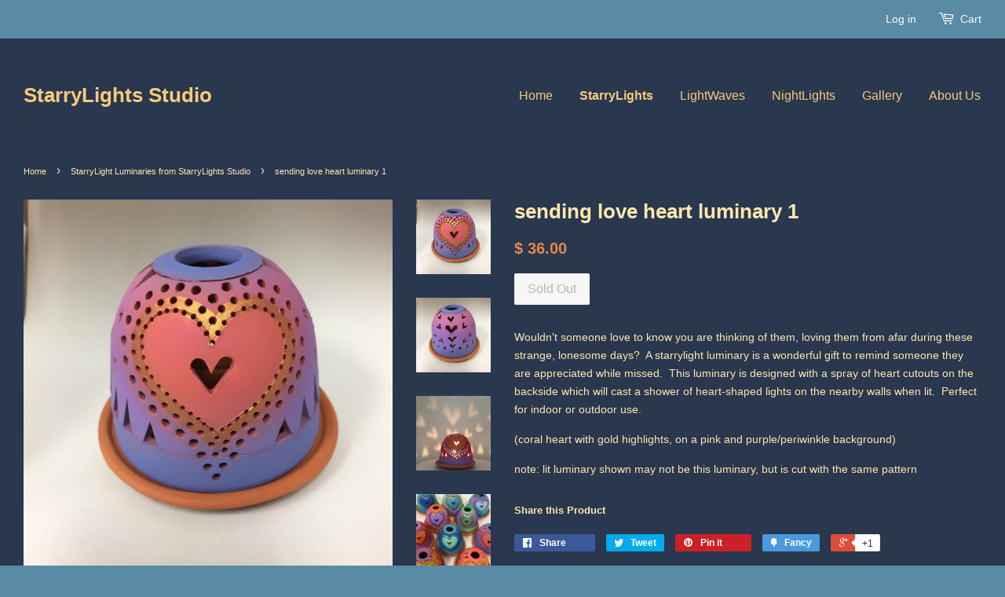

--- FILE ---
content_type: text/html; charset=utf-8
request_url: https://starrylights.com/collections/starrylight-luminaries-from-starrylights-studio/products/sending-love-heart-luminary
body_size: 13600
content:
<!doctype html>
<!--[if lt IE 7]><html class="no-js lt-ie9 lt-ie8 lt-ie7" lang="en"> <![endif]-->
<!--[if IE 7]><html class="no-js lt-ie9 lt-ie8" lang="en"> <![endif]-->
<!--[if IE 8]><html class="no-js lt-ie9" lang="en"> <![endif]-->
<!--[if IE 9 ]><html class="ie9 no-js"> <![endif]-->
<!--[if (gt IE 9)|!(IE)]><!--> <html class="no-js"> <!--<![endif]-->
<head>

  <!-- Basic page needs ================================================== -->
  <meta charset="utf-8">
  <meta http-equiv="X-UA-Compatible" content="IE=edge,chrome=1">

  

  <!-- Title and description ================================================== -->
  <title>
  sending love heart luminary 1 &ndash; StarryLights Studio
  </title>

  
  <meta name="description" content="Wouldn&#39;t someone love to know you are thinking of them, loving them from afar during these strange, lonesome days?  A starrylight luminary is a wonderful gift to remind someone they are appreciated while missed.  This luminary is designed with a spray of heart cutouts on the backside which will cast a shower of heart-s">
  

  <!-- Social meta ================================================== -->
  

  <meta property="og:type" content="product">
  <meta property="og:title" content="sending love heart luminary 1">
  <meta property="og:url" content="https://starrylights.myshopify.com/products/sending-love-heart-luminary">
  
  <meta property="og:image" content="http://starrylights.com/cdn/shop/products/IMG_9362_grande.jpg?v=1587584935">
  <meta property="og:image:secure_url" content="https://starrylights.com/cdn/shop/products/IMG_9362_grande.jpg?v=1587584935">
  
  <meta property="og:image" content="http://starrylights.com/cdn/shop/products/IMG_9361_grande.jpg?v=1587584935">
  <meta property="og:image:secure_url" content="https://starrylights.com/cdn/shop/products/IMG_9361_grande.jpg?v=1587584935">
  
  <meta property="og:image" content="http://starrylights.com/cdn/shop/products/IMG_9291_grande.jpg?v=1587584936">
  <meta property="og:image:secure_url" content="https://starrylights.com/cdn/shop/products/IMG_9291_grande.jpg?v=1587584936">
  
  <meta property="og:price:amount" content="36.00">
  <meta property="og:price:currency" content="USD">


  <meta property="og:description" content="Wouldn&#39;t someone love to know you are thinking of them, loving them from afar during these strange, lonesome days?  A starrylight luminary is a wonderful gift to remind someone they are appreciated while missed.  This luminary is designed with a spray of heart cutouts on the backside which will cast a shower of heart-s">

<meta property="og:site_name" content="StarryLights Studio">



<meta name="twitter:card" content="summary">




  <meta name="twitter:title" content="sending love heart luminary 1">
  <meta name="twitter:description" content="Wouldn&#39;t someone love to know you are thinking of them, loving them from afar during these strange, lonesome days?  A starrylight luminary is a wonderful gift to remind someone they are appreciated while missed.  This luminary is designed with a spray of heart cutouts on the backside which will cast">
  <meta name="twitter:image" content="https://starrylights.com/cdn/shop/products/IMG_9362_medium.jpg?v=1587584935">
  <meta name="twitter:image:width" content="240">
  <meta name="twitter:image:height" content="240">



  <!-- Helpers ================================================== -->
  <link rel="canonical" href="https://starrylights.myshopify.com/products/sending-love-heart-luminary">
  <meta name="viewport" content="width=device-width,initial-scale=1">
  <meta name="theme-color" content="#e78848">

  <!-- CSS ================================================== -->
  <link href="//starrylights.com/cdn/shop/t/2/assets/timber.scss.css?v=105469792336424423551674756183" rel="stylesheet" type="text/css" media="all" />
  <link href="//starrylights.com/cdn/shop/t/2/assets/theme.scss.css?v=177695412882230720481674756183" rel="stylesheet" type="text/css" media="all" />

  




  <!-- Header hook for plugins ================================================== -->
  <script>window.performance && window.performance.mark && window.performance.mark('shopify.content_for_header.start');</script><meta id="shopify-digital-wallet" name="shopify-digital-wallet" content="/11529410/digital_wallets/dialog">
<meta name="shopify-checkout-api-token" content="8eb189d2dcf94e7e4259d547a2829d7a">
<meta id="in-context-paypal-metadata" data-shop-id="11529410" data-venmo-supported="true" data-environment="production" data-locale="en_US" data-paypal-v4="true" data-currency="USD">
<link rel="alternate" type="application/json+oembed" href="https://starrylights.myshopify.com/products/sending-love-heart-luminary.oembed">
<script async="async" src="/checkouts/internal/preloads.js?locale=en-US"></script>
<link rel="preconnect" href="https://shop.app" crossorigin="anonymous">
<script async="async" src="https://shop.app/checkouts/internal/preloads.js?locale=en-US&shop_id=11529410" crossorigin="anonymous"></script>
<script id="shopify-features" type="application/json">{"accessToken":"8eb189d2dcf94e7e4259d547a2829d7a","betas":["rich-media-storefront-analytics"],"domain":"starrylights.com","predictiveSearch":true,"shopId":11529410,"locale":"en"}</script>
<script>var Shopify = Shopify || {};
Shopify.shop = "starrylights.myshopify.com";
Shopify.locale = "en";
Shopify.currency = {"active":"USD","rate":"1.0"};
Shopify.country = "US";
Shopify.theme = {"name":"Minimal","id":87526662,"schema_name":null,"schema_version":null,"theme_store_id":380,"role":"main"};
Shopify.theme.handle = "null";
Shopify.theme.style = {"id":null,"handle":null};
Shopify.cdnHost = "starrylights.com/cdn";
Shopify.routes = Shopify.routes || {};
Shopify.routes.root = "/";</script>
<script type="module">!function(o){(o.Shopify=o.Shopify||{}).modules=!0}(window);</script>
<script>!function(o){function n(){var o=[];function n(){o.push(Array.prototype.slice.apply(arguments))}return n.q=o,n}var t=o.Shopify=o.Shopify||{};t.loadFeatures=n(),t.autoloadFeatures=n()}(window);</script>
<script>
  window.ShopifyPay = window.ShopifyPay || {};
  window.ShopifyPay.apiHost = "shop.app\/pay";
  window.ShopifyPay.redirectState = null;
</script>
<script id="shop-js-analytics" type="application/json">{"pageType":"product"}</script>
<script defer="defer" async type="module" src="//starrylights.com/cdn/shopifycloud/shop-js/modules/v2/client.init-shop-cart-sync_BApSsMSl.en.esm.js"></script>
<script defer="defer" async type="module" src="//starrylights.com/cdn/shopifycloud/shop-js/modules/v2/chunk.common_CBoos6YZ.esm.js"></script>
<script type="module">
  await import("//starrylights.com/cdn/shopifycloud/shop-js/modules/v2/client.init-shop-cart-sync_BApSsMSl.en.esm.js");
await import("//starrylights.com/cdn/shopifycloud/shop-js/modules/v2/chunk.common_CBoos6YZ.esm.js");

  window.Shopify.SignInWithShop?.initShopCartSync?.({"fedCMEnabled":true,"windoidEnabled":true});

</script>
<script>
  window.Shopify = window.Shopify || {};
  if (!window.Shopify.featureAssets) window.Shopify.featureAssets = {};
  window.Shopify.featureAssets['shop-js'] = {"shop-cart-sync":["modules/v2/client.shop-cart-sync_DJczDl9f.en.esm.js","modules/v2/chunk.common_CBoos6YZ.esm.js"],"init-fed-cm":["modules/v2/client.init-fed-cm_BzwGC0Wi.en.esm.js","modules/v2/chunk.common_CBoos6YZ.esm.js"],"init-windoid":["modules/v2/client.init-windoid_BS26ThXS.en.esm.js","modules/v2/chunk.common_CBoos6YZ.esm.js"],"shop-cash-offers":["modules/v2/client.shop-cash-offers_DthCPNIO.en.esm.js","modules/v2/chunk.common_CBoos6YZ.esm.js","modules/v2/chunk.modal_Bu1hFZFC.esm.js"],"shop-button":["modules/v2/client.shop-button_D_JX508o.en.esm.js","modules/v2/chunk.common_CBoos6YZ.esm.js"],"init-shop-email-lookup-coordinator":["modules/v2/client.init-shop-email-lookup-coordinator_DFwWcvrS.en.esm.js","modules/v2/chunk.common_CBoos6YZ.esm.js"],"shop-toast-manager":["modules/v2/client.shop-toast-manager_tEhgP2F9.en.esm.js","modules/v2/chunk.common_CBoos6YZ.esm.js"],"shop-login-button":["modules/v2/client.shop-login-button_DwLgFT0K.en.esm.js","modules/v2/chunk.common_CBoos6YZ.esm.js","modules/v2/chunk.modal_Bu1hFZFC.esm.js"],"avatar":["modules/v2/client.avatar_BTnouDA3.en.esm.js"],"init-shop-cart-sync":["modules/v2/client.init-shop-cart-sync_BApSsMSl.en.esm.js","modules/v2/chunk.common_CBoos6YZ.esm.js"],"pay-button":["modules/v2/client.pay-button_BuNmcIr_.en.esm.js","modules/v2/chunk.common_CBoos6YZ.esm.js"],"init-shop-for-new-customer-accounts":["modules/v2/client.init-shop-for-new-customer-accounts_DrjXSI53.en.esm.js","modules/v2/client.shop-login-button_DwLgFT0K.en.esm.js","modules/v2/chunk.common_CBoos6YZ.esm.js","modules/v2/chunk.modal_Bu1hFZFC.esm.js"],"init-customer-accounts-sign-up":["modules/v2/client.init-customer-accounts-sign-up_TlVCiykN.en.esm.js","modules/v2/client.shop-login-button_DwLgFT0K.en.esm.js","modules/v2/chunk.common_CBoos6YZ.esm.js","modules/v2/chunk.modal_Bu1hFZFC.esm.js"],"shop-follow-button":["modules/v2/client.shop-follow-button_C5D3XtBb.en.esm.js","modules/v2/chunk.common_CBoos6YZ.esm.js","modules/v2/chunk.modal_Bu1hFZFC.esm.js"],"checkout-modal":["modules/v2/client.checkout-modal_8TC_1FUY.en.esm.js","modules/v2/chunk.common_CBoos6YZ.esm.js","modules/v2/chunk.modal_Bu1hFZFC.esm.js"],"init-customer-accounts":["modules/v2/client.init-customer-accounts_C0Oh2ljF.en.esm.js","modules/v2/client.shop-login-button_DwLgFT0K.en.esm.js","modules/v2/chunk.common_CBoos6YZ.esm.js","modules/v2/chunk.modal_Bu1hFZFC.esm.js"],"lead-capture":["modules/v2/client.lead-capture_Cq0gfm7I.en.esm.js","modules/v2/chunk.common_CBoos6YZ.esm.js","modules/v2/chunk.modal_Bu1hFZFC.esm.js"],"shop-login":["modules/v2/client.shop-login_BmtnoEUo.en.esm.js","modules/v2/chunk.common_CBoos6YZ.esm.js","modules/v2/chunk.modal_Bu1hFZFC.esm.js"],"payment-terms":["modules/v2/client.payment-terms_BHOWV7U_.en.esm.js","modules/v2/chunk.common_CBoos6YZ.esm.js","modules/v2/chunk.modal_Bu1hFZFC.esm.js"]};
</script>
<script id="__st">var __st={"a":11529410,"offset":-21600,"reqid":"57cc5597-51d4-45ac-a3d4-c909adf2035c-1768889530","pageurl":"starrylights.com\/collections\/starrylight-luminaries-from-starrylights-studio\/products\/sending-love-heart-luminary","u":"099bdbee1326","p":"product","rtyp":"product","rid":4582510100589};</script>
<script>window.ShopifyPaypalV4VisibilityTracking = true;</script>
<script id="captcha-bootstrap">!function(){'use strict';const t='contact',e='account',n='new_comment',o=[[t,t],['blogs',n],['comments',n],[t,'customer']],c=[[e,'customer_login'],[e,'guest_login'],[e,'recover_customer_password'],[e,'create_customer']],r=t=>t.map((([t,e])=>`form[action*='/${t}']:not([data-nocaptcha='true']) input[name='form_type'][value='${e}']`)).join(','),a=t=>()=>t?[...document.querySelectorAll(t)].map((t=>t.form)):[];function s(){const t=[...o],e=r(t);return a(e)}const i='password',u='form_key',d=['recaptcha-v3-token','g-recaptcha-response','h-captcha-response',i],f=()=>{try{return window.sessionStorage}catch{return}},m='__shopify_v',_=t=>t.elements[u];function p(t,e,n=!1){try{const o=window.sessionStorage,c=JSON.parse(o.getItem(e)),{data:r}=function(t){const{data:e,action:n}=t;return t[m]||n?{data:e,action:n}:{data:t,action:n}}(c);for(const[e,n]of Object.entries(r))t.elements[e]&&(t.elements[e].value=n);n&&o.removeItem(e)}catch(o){console.error('form repopulation failed',{error:o})}}const l='form_type',E='cptcha';function T(t){t.dataset[E]=!0}const w=window,h=w.document,L='Shopify',v='ce_forms',y='captcha';let A=!1;((t,e)=>{const n=(g='f06e6c50-85a8-45c8-87d0-21a2b65856fe',I='https://cdn.shopify.com/shopifycloud/storefront-forms-hcaptcha/ce_storefront_forms_captcha_hcaptcha.v1.5.2.iife.js',D={infoText:'Protected by hCaptcha',privacyText:'Privacy',termsText:'Terms'},(t,e,n)=>{const o=w[L][v],c=o.bindForm;if(c)return c(t,g,e,D).then(n);var r;o.q.push([[t,g,e,D],n]),r=I,A||(h.body.append(Object.assign(h.createElement('script'),{id:'captcha-provider',async:!0,src:r})),A=!0)});var g,I,D;w[L]=w[L]||{},w[L][v]=w[L][v]||{},w[L][v].q=[],w[L][y]=w[L][y]||{},w[L][y].protect=function(t,e){n(t,void 0,e),T(t)},Object.freeze(w[L][y]),function(t,e,n,w,h,L){const[v,y,A,g]=function(t,e,n){const i=e?o:[],u=t?c:[],d=[...i,...u],f=r(d),m=r(i),_=r(d.filter((([t,e])=>n.includes(e))));return[a(f),a(m),a(_),s()]}(w,h,L),I=t=>{const e=t.target;return e instanceof HTMLFormElement?e:e&&e.form},D=t=>v().includes(t);t.addEventListener('submit',(t=>{const e=I(t);if(!e)return;const n=D(e)&&!e.dataset.hcaptchaBound&&!e.dataset.recaptchaBound,o=_(e),c=g().includes(e)&&(!o||!o.value);(n||c)&&t.preventDefault(),c&&!n&&(function(t){try{if(!f())return;!function(t){const e=f();if(!e)return;const n=_(t);if(!n)return;const o=n.value;o&&e.removeItem(o)}(t);const e=Array.from(Array(32),(()=>Math.random().toString(36)[2])).join('');!function(t,e){_(t)||t.append(Object.assign(document.createElement('input'),{type:'hidden',name:u})),t.elements[u].value=e}(t,e),function(t,e){const n=f();if(!n)return;const o=[...t.querySelectorAll(`input[type='${i}']`)].map((({name:t})=>t)),c=[...d,...o],r={};for(const[a,s]of new FormData(t).entries())c.includes(a)||(r[a]=s);n.setItem(e,JSON.stringify({[m]:1,action:t.action,data:r}))}(t,e)}catch(e){console.error('failed to persist form',e)}}(e),e.submit())}));const S=(t,e)=>{t&&!t.dataset[E]&&(n(t,e.some((e=>e===t))),T(t))};for(const o of['focusin','change'])t.addEventListener(o,(t=>{const e=I(t);D(e)&&S(e,y())}));const B=e.get('form_key'),M=e.get(l),P=B&&M;t.addEventListener('DOMContentLoaded',(()=>{const t=y();if(P)for(const e of t)e.elements[l].value===M&&p(e,B);[...new Set([...A(),...v().filter((t=>'true'===t.dataset.shopifyCaptcha))])].forEach((e=>S(e,t)))}))}(h,new URLSearchParams(w.location.search),n,t,e,['guest_login'])})(!0,!0)}();</script>
<script integrity="sha256-4kQ18oKyAcykRKYeNunJcIwy7WH5gtpwJnB7kiuLZ1E=" data-source-attribution="shopify.loadfeatures" defer="defer" src="//starrylights.com/cdn/shopifycloud/storefront/assets/storefront/load_feature-a0a9edcb.js" crossorigin="anonymous"></script>
<script crossorigin="anonymous" defer="defer" src="//starrylights.com/cdn/shopifycloud/storefront/assets/shopify_pay/storefront-65b4c6d7.js?v=20250812"></script>
<script data-source-attribution="shopify.dynamic_checkout.dynamic.init">var Shopify=Shopify||{};Shopify.PaymentButton=Shopify.PaymentButton||{isStorefrontPortableWallets:!0,init:function(){window.Shopify.PaymentButton.init=function(){};var t=document.createElement("script");t.src="https://starrylights.com/cdn/shopifycloud/portable-wallets/latest/portable-wallets.en.js",t.type="module",document.head.appendChild(t)}};
</script>
<script data-source-attribution="shopify.dynamic_checkout.buyer_consent">
  function portableWalletsHideBuyerConsent(e){var t=document.getElementById("shopify-buyer-consent"),n=document.getElementById("shopify-subscription-policy-button");t&&n&&(t.classList.add("hidden"),t.setAttribute("aria-hidden","true"),n.removeEventListener("click",e))}function portableWalletsShowBuyerConsent(e){var t=document.getElementById("shopify-buyer-consent"),n=document.getElementById("shopify-subscription-policy-button");t&&n&&(t.classList.remove("hidden"),t.removeAttribute("aria-hidden"),n.addEventListener("click",e))}window.Shopify?.PaymentButton&&(window.Shopify.PaymentButton.hideBuyerConsent=portableWalletsHideBuyerConsent,window.Shopify.PaymentButton.showBuyerConsent=portableWalletsShowBuyerConsent);
</script>
<script data-source-attribution="shopify.dynamic_checkout.cart.bootstrap">document.addEventListener("DOMContentLoaded",(function(){function t(){return document.querySelector("shopify-accelerated-checkout-cart, shopify-accelerated-checkout")}if(t())Shopify.PaymentButton.init();else{new MutationObserver((function(e,n){t()&&(Shopify.PaymentButton.init(),n.disconnect())})).observe(document.body,{childList:!0,subtree:!0})}}));
</script>
<link id="shopify-accelerated-checkout-styles" rel="stylesheet" media="screen" href="https://starrylights.com/cdn/shopifycloud/portable-wallets/latest/accelerated-checkout-backwards-compat.css" crossorigin="anonymous">
<style id="shopify-accelerated-checkout-cart">
        #shopify-buyer-consent {
  margin-top: 1em;
  display: inline-block;
  width: 100%;
}

#shopify-buyer-consent.hidden {
  display: none;
}

#shopify-subscription-policy-button {
  background: none;
  border: none;
  padding: 0;
  text-decoration: underline;
  font-size: inherit;
  cursor: pointer;
}

#shopify-subscription-policy-button::before {
  box-shadow: none;
}

      </style>

<script>window.performance && window.performance.mark && window.performance.mark('shopify.content_for_header.end');</script>

  

<!--[if lt IE 9]>
<script src="//cdnjs.cloudflare.com/ajax/libs/html5shiv/3.7.2/html5shiv.min.js" type="text/javascript"></script>
<script src="//starrylights.com/cdn/shop/t/2/assets/respond.min.js?v=52248677837542619231454598101" type="text/javascript"></script>
<link href="//starrylights.com/cdn/shop/t/2/assets/respond-proxy.html" id="respond-proxy" rel="respond-proxy" />
<link href="//starrylights.myshopify.com/search?q=e8f54ce96c3fe7e36ea220683f47edd0" id="respond-redirect" rel="respond-redirect" />
<script src="//starrylights.myshopify.com/search?q=e8f54ce96c3fe7e36ea220683f47edd0" type="text/javascript"></script>
<![endif]-->



  <script src="//ajax.googleapis.com/ajax/libs/jquery/1.11.0/jquery.min.js" type="text/javascript"></script>
  <script src="//starrylights.com/cdn/shop/t/2/assets/modernizr.min.js?v=26620055551102246001454598100" type="text/javascript"></script>

  
  

<link href="https://monorail-edge.shopifysvc.com" rel="dns-prefetch">
<script>(function(){if ("sendBeacon" in navigator && "performance" in window) {try {var session_token_from_headers = performance.getEntriesByType('navigation')[0].serverTiming.find(x => x.name == '_s').description;} catch {var session_token_from_headers = undefined;}var session_cookie_matches = document.cookie.match(/_shopify_s=([^;]*)/);var session_token_from_cookie = session_cookie_matches && session_cookie_matches.length === 2 ? session_cookie_matches[1] : "";var session_token = session_token_from_headers || session_token_from_cookie || "";function handle_abandonment_event(e) {var entries = performance.getEntries().filter(function(entry) {return /monorail-edge.shopifysvc.com/.test(entry.name);});if (!window.abandonment_tracked && entries.length === 0) {window.abandonment_tracked = true;var currentMs = Date.now();var navigation_start = performance.timing.navigationStart;var payload = {shop_id: 11529410,url: window.location.href,navigation_start,duration: currentMs - navigation_start,session_token,page_type: "product"};window.navigator.sendBeacon("https://monorail-edge.shopifysvc.com/v1/produce", JSON.stringify({schema_id: "online_store_buyer_site_abandonment/1.1",payload: payload,metadata: {event_created_at_ms: currentMs,event_sent_at_ms: currentMs}}));}}window.addEventListener('pagehide', handle_abandonment_event);}}());</script>
<script id="web-pixels-manager-setup">(function e(e,d,r,n,o){if(void 0===o&&(o={}),!Boolean(null===(a=null===(i=window.Shopify)||void 0===i?void 0:i.analytics)||void 0===a?void 0:a.replayQueue)){var i,a;window.Shopify=window.Shopify||{};var t=window.Shopify;t.analytics=t.analytics||{};var s=t.analytics;s.replayQueue=[],s.publish=function(e,d,r){return s.replayQueue.push([e,d,r]),!0};try{self.performance.mark("wpm:start")}catch(e){}var l=function(){var e={modern:/Edge?\/(1{2}[4-9]|1[2-9]\d|[2-9]\d{2}|\d{4,})\.\d+(\.\d+|)|Firefox\/(1{2}[4-9]|1[2-9]\d|[2-9]\d{2}|\d{4,})\.\d+(\.\d+|)|Chrom(ium|e)\/(9{2}|\d{3,})\.\d+(\.\d+|)|(Maci|X1{2}).+ Version\/(15\.\d+|(1[6-9]|[2-9]\d|\d{3,})\.\d+)([,.]\d+|)( \(\w+\)|)( Mobile\/\w+|) Safari\/|Chrome.+OPR\/(9{2}|\d{3,})\.\d+\.\d+|(CPU[ +]OS|iPhone[ +]OS|CPU[ +]iPhone|CPU IPhone OS|CPU iPad OS)[ +]+(15[._]\d+|(1[6-9]|[2-9]\d|\d{3,})[._]\d+)([._]\d+|)|Android:?[ /-](13[3-9]|1[4-9]\d|[2-9]\d{2}|\d{4,})(\.\d+|)(\.\d+|)|Android.+Firefox\/(13[5-9]|1[4-9]\d|[2-9]\d{2}|\d{4,})\.\d+(\.\d+|)|Android.+Chrom(ium|e)\/(13[3-9]|1[4-9]\d|[2-9]\d{2}|\d{4,})\.\d+(\.\d+|)|SamsungBrowser\/([2-9]\d|\d{3,})\.\d+/,legacy:/Edge?\/(1[6-9]|[2-9]\d|\d{3,})\.\d+(\.\d+|)|Firefox\/(5[4-9]|[6-9]\d|\d{3,})\.\d+(\.\d+|)|Chrom(ium|e)\/(5[1-9]|[6-9]\d|\d{3,})\.\d+(\.\d+|)([\d.]+$|.*Safari\/(?![\d.]+ Edge\/[\d.]+$))|(Maci|X1{2}).+ Version\/(10\.\d+|(1[1-9]|[2-9]\d|\d{3,})\.\d+)([,.]\d+|)( \(\w+\)|)( Mobile\/\w+|) Safari\/|Chrome.+OPR\/(3[89]|[4-9]\d|\d{3,})\.\d+\.\d+|(CPU[ +]OS|iPhone[ +]OS|CPU[ +]iPhone|CPU IPhone OS|CPU iPad OS)[ +]+(10[._]\d+|(1[1-9]|[2-9]\d|\d{3,})[._]\d+)([._]\d+|)|Android:?[ /-](13[3-9]|1[4-9]\d|[2-9]\d{2}|\d{4,})(\.\d+|)(\.\d+|)|Mobile Safari.+OPR\/([89]\d|\d{3,})\.\d+\.\d+|Android.+Firefox\/(13[5-9]|1[4-9]\d|[2-9]\d{2}|\d{4,})\.\d+(\.\d+|)|Android.+Chrom(ium|e)\/(13[3-9]|1[4-9]\d|[2-9]\d{2}|\d{4,})\.\d+(\.\d+|)|Android.+(UC? ?Browser|UCWEB|U3)[ /]?(15\.([5-9]|\d{2,})|(1[6-9]|[2-9]\d|\d{3,})\.\d+)\.\d+|SamsungBrowser\/(5\.\d+|([6-9]|\d{2,})\.\d+)|Android.+MQ{2}Browser\/(14(\.(9|\d{2,})|)|(1[5-9]|[2-9]\d|\d{3,})(\.\d+|))(\.\d+|)|K[Aa][Ii]OS\/(3\.\d+|([4-9]|\d{2,})\.\d+)(\.\d+|)/},d=e.modern,r=e.legacy,n=navigator.userAgent;return n.match(d)?"modern":n.match(r)?"legacy":"unknown"}(),u="modern"===l?"modern":"legacy",c=(null!=n?n:{modern:"",legacy:""})[u],f=function(e){return[e.baseUrl,"/wpm","/b",e.hashVersion,"modern"===e.buildTarget?"m":"l",".js"].join("")}({baseUrl:d,hashVersion:r,buildTarget:u}),m=function(e){var d=e.version,r=e.bundleTarget,n=e.surface,o=e.pageUrl,i=e.monorailEndpoint;return{emit:function(e){var a=e.status,t=e.errorMsg,s=(new Date).getTime(),l=JSON.stringify({metadata:{event_sent_at_ms:s},events:[{schema_id:"web_pixels_manager_load/3.1",payload:{version:d,bundle_target:r,page_url:o,status:a,surface:n,error_msg:t},metadata:{event_created_at_ms:s}}]});if(!i)return console&&console.warn&&console.warn("[Web Pixels Manager] No Monorail endpoint provided, skipping logging."),!1;try{return self.navigator.sendBeacon.bind(self.navigator)(i,l)}catch(e){}var u=new XMLHttpRequest;try{return u.open("POST",i,!0),u.setRequestHeader("Content-Type","text/plain"),u.send(l),!0}catch(e){return console&&console.warn&&console.warn("[Web Pixels Manager] Got an unhandled error while logging to Monorail."),!1}}}}({version:r,bundleTarget:l,surface:e.surface,pageUrl:self.location.href,monorailEndpoint:e.monorailEndpoint});try{o.browserTarget=l,function(e){var d=e.src,r=e.async,n=void 0===r||r,o=e.onload,i=e.onerror,a=e.sri,t=e.scriptDataAttributes,s=void 0===t?{}:t,l=document.createElement("script"),u=document.querySelector("head"),c=document.querySelector("body");if(l.async=n,l.src=d,a&&(l.integrity=a,l.crossOrigin="anonymous"),s)for(var f in s)if(Object.prototype.hasOwnProperty.call(s,f))try{l.dataset[f]=s[f]}catch(e){}if(o&&l.addEventListener("load",o),i&&l.addEventListener("error",i),u)u.appendChild(l);else{if(!c)throw new Error("Did not find a head or body element to append the script");c.appendChild(l)}}({src:f,async:!0,onload:function(){if(!function(){var e,d;return Boolean(null===(d=null===(e=window.Shopify)||void 0===e?void 0:e.analytics)||void 0===d?void 0:d.initialized)}()){var d=window.webPixelsManager.init(e)||void 0;if(d){var r=window.Shopify.analytics;r.replayQueue.forEach((function(e){var r=e[0],n=e[1],o=e[2];d.publishCustomEvent(r,n,o)})),r.replayQueue=[],r.publish=d.publishCustomEvent,r.visitor=d.visitor,r.initialized=!0}}},onerror:function(){return m.emit({status:"failed",errorMsg:"".concat(f," has failed to load")})},sri:function(e){var d=/^sha384-[A-Za-z0-9+/=]+$/;return"string"==typeof e&&d.test(e)}(c)?c:"",scriptDataAttributes:o}),m.emit({status:"loading"})}catch(e){m.emit({status:"failed",errorMsg:(null==e?void 0:e.message)||"Unknown error"})}}})({shopId: 11529410,storefrontBaseUrl: "https://starrylights.myshopify.com",extensionsBaseUrl: "https://extensions.shopifycdn.com/cdn/shopifycloud/web-pixels-manager",monorailEndpoint: "https://monorail-edge.shopifysvc.com/unstable/produce_batch",surface: "storefront-renderer",enabledBetaFlags: ["2dca8a86"],webPixelsConfigList: [{"id":"62685293","eventPayloadVersion":"v1","runtimeContext":"LAX","scriptVersion":"1","type":"CUSTOM","privacyPurposes":["ANALYTICS"],"name":"Google Analytics tag (migrated)"},{"id":"shopify-app-pixel","configuration":"{}","eventPayloadVersion":"v1","runtimeContext":"STRICT","scriptVersion":"0450","apiClientId":"shopify-pixel","type":"APP","privacyPurposes":["ANALYTICS","MARKETING"]},{"id":"shopify-custom-pixel","eventPayloadVersion":"v1","runtimeContext":"LAX","scriptVersion":"0450","apiClientId":"shopify-pixel","type":"CUSTOM","privacyPurposes":["ANALYTICS","MARKETING"]}],isMerchantRequest: false,initData: {"shop":{"name":"StarryLights Studio","paymentSettings":{"currencyCode":"USD"},"myshopifyDomain":"starrylights.myshopify.com","countryCode":"US","storefrontUrl":"https:\/\/starrylights.myshopify.com"},"customer":null,"cart":null,"checkout":null,"productVariants":[{"price":{"amount":36.0,"currencyCode":"USD"},"product":{"title":"sending love heart luminary 1","vendor":"StarryLights Studio","id":"4582510100589","untranslatedTitle":"sending love heart luminary 1","url":"\/products\/sending-love-heart-luminary","type":""},"id":"32289271873645","image":{"src":"\/\/starrylights.com\/cdn\/shop\/products\/IMG_9362.jpg?v=1587584935"},"sku":"heart luminary 1","title":"Default Title","untranslatedTitle":"Default Title"}],"purchasingCompany":null},},"https://starrylights.com/cdn","fcfee988w5aeb613cpc8e4bc33m6693e112",{"modern":"","legacy":""},{"shopId":"11529410","storefrontBaseUrl":"https:\/\/starrylights.myshopify.com","extensionBaseUrl":"https:\/\/extensions.shopifycdn.com\/cdn\/shopifycloud\/web-pixels-manager","surface":"storefront-renderer","enabledBetaFlags":"[\"2dca8a86\"]","isMerchantRequest":"false","hashVersion":"fcfee988w5aeb613cpc8e4bc33m6693e112","publish":"custom","events":"[[\"page_viewed\",{}],[\"product_viewed\",{\"productVariant\":{\"price\":{\"amount\":36.0,\"currencyCode\":\"USD\"},\"product\":{\"title\":\"sending love heart luminary 1\",\"vendor\":\"StarryLights Studio\",\"id\":\"4582510100589\",\"untranslatedTitle\":\"sending love heart luminary 1\",\"url\":\"\/products\/sending-love-heart-luminary\",\"type\":\"\"},\"id\":\"32289271873645\",\"image\":{\"src\":\"\/\/starrylights.com\/cdn\/shop\/products\/IMG_9362.jpg?v=1587584935\"},\"sku\":\"heart luminary 1\",\"title\":\"Default Title\",\"untranslatedTitle\":\"Default Title\"}}]]"});</script><script>
  window.ShopifyAnalytics = window.ShopifyAnalytics || {};
  window.ShopifyAnalytics.meta = window.ShopifyAnalytics.meta || {};
  window.ShopifyAnalytics.meta.currency = 'USD';
  var meta = {"product":{"id":4582510100589,"gid":"gid:\/\/shopify\/Product\/4582510100589","vendor":"StarryLights Studio","type":"","handle":"sending-love-heart-luminary","variants":[{"id":32289271873645,"price":3600,"name":"sending love heart luminary 1","public_title":null,"sku":"heart luminary 1"}],"remote":false},"page":{"pageType":"product","resourceType":"product","resourceId":4582510100589,"requestId":"57cc5597-51d4-45ac-a3d4-c909adf2035c-1768889530"}};
  for (var attr in meta) {
    window.ShopifyAnalytics.meta[attr] = meta[attr];
  }
</script>
<script class="analytics">
  (function () {
    var customDocumentWrite = function(content) {
      var jquery = null;

      if (window.jQuery) {
        jquery = window.jQuery;
      } else if (window.Checkout && window.Checkout.$) {
        jquery = window.Checkout.$;
      }

      if (jquery) {
        jquery('body').append(content);
      }
    };

    var hasLoggedConversion = function(token) {
      if (token) {
        return document.cookie.indexOf('loggedConversion=' + token) !== -1;
      }
      return false;
    }

    var setCookieIfConversion = function(token) {
      if (token) {
        var twoMonthsFromNow = new Date(Date.now());
        twoMonthsFromNow.setMonth(twoMonthsFromNow.getMonth() + 2);

        document.cookie = 'loggedConversion=' + token + '; expires=' + twoMonthsFromNow;
      }
    }

    var trekkie = window.ShopifyAnalytics.lib = window.trekkie = window.trekkie || [];
    if (trekkie.integrations) {
      return;
    }
    trekkie.methods = [
      'identify',
      'page',
      'ready',
      'track',
      'trackForm',
      'trackLink'
    ];
    trekkie.factory = function(method) {
      return function() {
        var args = Array.prototype.slice.call(arguments);
        args.unshift(method);
        trekkie.push(args);
        return trekkie;
      };
    };
    for (var i = 0; i < trekkie.methods.length; i++) {
      var key = trekkie.methods[i];
      trekkie[key] = trekkie.factory(key);
    }
    trekkie.load = function(config) {
      trekkie.config = config || {};
      trekkie.config.initialDocumentCookie = document.cookie;
      var first = document.getElementsByTagName('script')[0];
      var script = document.createElement('script');
      script.type = 'text/javascript';
      script.onerror = function(e) {
        var scriptFallback = document.createElement('script');
        scriptFallback.type = 'text/javascript';
        scriptFallback.onerror = function(error) {
                var Monorail = {
      produce: function produce(monorailDomain, schemaId, payload) {
        var currentMs = new Date().getTime();
        var event = {
          schema_id: schemaId,
          payload: payload,
          metadata: {
            event_created_at_ms: currentMs,
            event_sent_at_ms: currentMs
          }
        };
        return Monorail.sendRequest("https://" + monorailDomain + "/v1/produce", JSON.stringify(event));
      },
      sendRequest: function sendRequest(endpointUrl, payload) {
        // Try the sendBeacon API
        if (window && window.navigator && typeof window.navigator.sendBeacon === 'function' && typeof window.Blob === 'function' && !Monorail.isIos12()) {
          var blobData = new window.Blob([payload], {
            type: 'text/plain'
          });

          if (window.navigator.sendBeacon(endpointUrl, blobData)) {
            return true;
          } // sendBeacon was not successful

        } // XHR beacon

        var xhr = new XMLHttpRequest();

        try {
          xhr.open('POST', endpointUrl);
          xhr.setRequestHeader('Content-Type', 'text/plain');
          xhr.send(payload);
        } catch (e) {
          console.log(e);
        }

        return false;
      },
      isIos12: function isIos12() {
        return window.navigator.userAgent.lastIndexOf('iPhone; CPU iPhone OS 12_') !== -1 || window.navigator.userAgent.lastIndexOf('iPad; CPU OS 12_') !== -1;
      }
    };
    Monorail.produce('monorail-edge.shopifysvc.com',
      'trekkie_storefront_load_errors/1.1',
      {shop_id: 11529410,
      theme_id: 87526662,
      app_name: "storefront",
      context_url: window.location.href,
      source_url: "//starrylights.com/cdn/s/trekkie.storefront.cd680fe47e6c39ca5d5df5f0a32d569bc48c0f27.min.js"});

        };
        scriptFallback.async = true;
        scriptFallback.src = '//starrylights.com/cdn/s/trekkie.storefront.cd680fe47e6c39ca5d5df5f0a32d569bc48c0f27.min.js';
        first.parentNode.insertBefore(scriptFallback, first);
      };
      script.async = true;
      script.src = '//starrylights.com/cdn/s/trekkie.storefront.cd680fe47e6c39ca5d5df5f0a32d569bc48c0f27.min.js';
      first.parentNode.insertBefore(script, first);
    };
    trekkie.load(
      {"Trekkie":{"appName":"storefront","development":false,"defaultAttributes":{"shopId":11529410,"isMerchantRequest":null,"themeId":87526662,"themeCityHash":"5085469952483415961","contentLanguage":"en","currency":"USD","eventMetadataId":"8731b995-d770-4560-8dbd-a31b5b6ef0e2"},"isServerSideCookieWritingEnabled":true,"monorailRegion":"shop_domain","enabledBetaFlags":["65f19447"]},"Session Attribution":{},"S2S":{"facebookCapiEnabled":false,"source":"trekkie-storefront-renderer","apiClientId":580111}}
    );

    var loaded = false;
    trekkie.ready(function() {
      if (loaded) return;
      loaded = true;

      window.ShopifyAnalytics.lib = window.trekkie;

      var originalDocumentWrite = document.write;
      document.write = customDocumentWrite;
      try { window.ShopifyAnalytics.merchantGoogleAnalytics.call(this); } catch(error) {};
      document.write = originalDocumentWrite;

      window.ShopifyAnalytics.lib.page(null,{"pageType":"product","resourceType":"product","resourceId":4582510100589,"requestId":"57cc5597-51d4-45ac-a3d4-c909adf2035c-1768889530","shopifyEmitted":true});

      var match = window.location.pathname.match(/checkouts\/(.+)\/(thank_you|post_purchase)/)
      var token = match? match[1]: undefined;
      if (!hasLoggedConversion(token)) {
        setCookieIfConversion(token);
        window.ShopifyAnalytics.lib.track("Viewed Product",{"currency":"USD","variantId":32289271873645,"productId":4582510100589,"productGid":"gid:\/\/shopify\/Product\/4582510100589","name":"sending love heart luminary 1","price":"36.00","sku":"heart luminary 1","brand":"StarryLights Studio","variant":null,"category":"","nonInteraction":true,"remote":false},undefined,undefined,{"shopifyEmitted":true});
      window.ShopifyAnalytics.lib.track("monorail:\/\/trekkie_storefront_viewed_product\/1.1",{"currency":"USD","variantId":32289271873645,"productId":4582510100589,"productGid":"gid:\/\/shopify\/Product\/4582510100589","name":"sending love heart luminary 1","price":"36.00","sku":"heart luminary 1","brand":"StarryLights Studio","variant":null,"category":"","nonInteraction":true,"remote":false,"referer":"https:\/\/starrylights.com\/collections\/starrylight-luminaries-from-starrylights-studio\/products\/sending-love-heart-luminary"});
      }
    });


        var eventsListenerScript = document.createElement('script');
        eventsListenerScript.async = true;
        eventsListenerScript.src = "//starrylights.com/cdn/shopifycloud/storefront/assets/shop_events_listener-3da45d37.js";
        document.getElementsByTagName('head')[0].appendChild(eventsListenerScript);

})();</script>
  <script>
  if (!window.ga || (window.ga && typeof window.ga !== 'function')) {
    window.ga = function ga() {
      (window.ga.q = window.ga.q || []).push(arguments);
      if (window.Shopify && window.Shopify.analytics && typeof window.Shopify.analytics.publish === 'function') {
        window.Shopify.analytics.publish("ga_stub_called", {}, {sendTo: "google_osp_migration"});
      }
      console.error("Shopify's Google Analytics stub called with:", Array.from(arguments), "\nSee https://help.shopify.com/manual/promoting-marketing/pixels/pixel-migration#google for more information.");
    };
    if (window.Shopify && window.Shopify.analytics && typeof window.Shopify.analytics.publish === 'function') {
      window.Shopify.analytics.publish("ga_stub_initialized", {}, {sendTo: "google_osp_migration"});
    }
  }
</script>
<script
  defer
  src="https://starrylights.com/cdn/shopifycloud/perf-kit/shopify-perf-kit-3.0.4.min.js"
  data-application="storefront-renderer"
  data-shop-id="11529410"
  data-render-region="gcp-us-central1"
  data-page-type="product"
  data-theme-instance-id="87526662"
  data-theme-name=""
  data-theme-version=""
  data-monorail-region="shop_domain"
  data-resource-timing-sampling-rate="10"
  data-shs="true"
  data-shs-beacon="true"
  data-shs-export-with-fetch="true"
  data-shs-logs-sample-rate="1"
  data-shs-beacon-endpoint="https://starrylights.com/api/collect"
></script>
</head>

<body id="sending-love-heart-luminary-1" class="template-product" >

  <div class="header-bar">
  <div class="wrapper medium-down--hide">
    <div class="post-large--display-table">

      <div class="header-bar__left post-large--display-table-cell">

        

        

        
          
        

      </div>

      <div class="header-bar__right post-large--display-table-cell">

        
          <ul class="header-bar__module header-bar__module--list">
            
              <li>
                <a href="https://starrylights.myshopify.com/customer_authentication/redirect?locale=en&amp;region_country=US" id="customer_login_link">Log in</a>
              </li>
            
          </ul>
        

        <div class="header-bar__module">
          <span class="header-bar__sep" aria-hidden="true"></span>
          <a href="/cart" class="cart-page-link">
            <span class="icon icon-cart header-bar__cart-icon" aria-hidden="true"></span>
          </a>
        </div>

        <div class="header-bar__module">
          <a href="/cart" class="cart-page-link">
            Cart
            <span class="cart-count header-bar__cart-count hidden-count">0</span>
          </a>
        </div>

        

      </div>
    </div>
  </div>
  <div class="wrapper post-large--hide">
    <button type="button" class="mobile-nav-trigger" id="MobileNavTrigger">
      <span class="icon icon-hamburger" aria-hidden="true"></span>
      Menu
    </button>
    <a href="/cart" class="cart-page-link mobile-cart-page-link">
      <span class="icon icon-cart header-bar__cart-icon" aria-hidden="true"></span>
      Cart <span class="cart-count hidden-count">0</span>
    </a>
  </div>
  <ul id="MobileNav" class="mobile-nav post-large--hide">
  
  
  
  <li class="mobile-nav__link" aria-haspopup="true">
    
      <a href="/" class="mobile-nav">
        Home
      </a>
    
  </li>
  
  
  <li class="mobile-nav__link" aria-haspopup="true">
    
      <a href="/collections/starrylight-luminaries-from-starrylights-studio" class="mobile-nav">
        StarryLights
      </a>
    
  </li>
  
  
  <li class="mobile-nav__link" aria-haspopup="true">
    
      <a href="/collections/lightwave-candle-sculptures-from-starrylights" class="mobile-nav">
        LightWaves
      </a>
    
  </li>
  
  
  <li class="mobile-nav__link" aria-haspopup="true">
    
      <a href="/collections/electric-night-lights-from-starrylights-studio" class="mobile-nav">
        NightLights
      </a>
    
  </li>
  
  
  <li class="mobile-nav__link" aria-haspopup="true">
    
      <a href="/collections" class="mobile-nav">
        Gallery
      </a>
    
  </li>
  
  
  <li class="mobile-nav__link" aria-haspopup="true">
    
      <a href="/pages/about-us" class="mobile-nav">
        About Us
      </a>
    
  </li>
  

  
    
      <li class="mobile-nav__link">
        <a href="https://starrylights.myshopify.com/customer_authentication/redirect?locale=en&amp;region_country=US" id="customer_login_link">Log in</a>
      </li>
      
        <li class="mobile-nav__link">
          <a href="https://shopify.com/11529410/account?locale=en" id="customer_register_link">Create account</a>
        </li>
      
    
  
  
  <li class="mobile-nav__link">
    
  </li>
  
</ul>

</div>


  <header class="site-header" role="banner">
    <div class="wrapper">

      

      <div class="grid--full post-large--display-table">
        <div class="grid__item post-large--one-third post-large--display-table-cell">
          
            <div class="h1 site-header__logo post-large--left" itemscope itemtype="http://schema.org/Organization">
          
            
              <a href="/" itemprop="url">StarryLights Studio</a>
            
          
            </div>
          
          
        </div>
        <div class="grid__item post-large--two-thirds post-large--display-table-cell medium-down--hide">
          
<ul class="site-nav post-large--text-right" id="AccessibleNav">
  
    
    
    
      <li >
        <a href="/" class="site-nav__link">Home</a>
      </li>
    
  
    
    
    
      <li class="site-nav--active">
        <a href="/collections/starrylight-luminaries-from-starrylights-studio" class="site-nav__link">StarryLights</a>
      </li>
    
  
    
    
    
      <li >
        <a href="/collections/lightwave-candle-sculptures-from-starrylights" class="site-nav__link">LightWaves</a>
      </li>
    
  
    
    
    
      <li >
        <a href="/collections/electric-night-lights-from-starrylights-studio" class="site-nav__link">NightLights</a>
      </li>
    
  
    
    
    
      <li >
        <a href="/collections" class="site-nav__link">Gallery</a>
      </li>
    
  
    
    
    
      <li >
        <a href="/pages/about-us" class="site-nav__link">About Us</a>
      </li>
    
  
</ul>

        </div>
      </div>

      

    </div>
  </header>

  <main class="wrapper main-content" role="main">
    <div class="grid">
        <div class="grid__item">
          <div itemscope itemtype="http://schema.org/Product">

  <meta itemprop="url" content="https://starrylights.myshopify.com/products/sending-love-heart-luminary">
  <meta itemprop="image" content="//starrylights.com/cdn/shop/products/IMG_9362_grande.jpg?v=1587584935">

  <div class="section-header section-header--breadcrumb">
    

<nav class="breadcrumb" role="navigation" aria-label="breadcrumbs">
  <a href="/" title="Back to the frontpage">Home</a>

  

    
      <span aria-hidden="true" class="breadcrumb__sep">&rsaquo;</span>
      
        
        <a href="/collections/starrylight-luminaries-from-starrylights-studio" title="">StarryLight Luminaries from StarryLights Studio</a>
      
    
    <span aria-hidden="true" class="breadcrumb__sep">&rsaquo;</span>
    <span>sending love heart luminary 1</span>

  
</nav>


  </div>

  <div class="product-single">
    <div class="grid product-single__hero">
      <div class="grid__item post-large--one-half">

        

          <div class="grid">

            <div class="grid__item four-fifths product-single__photos" id="ProductPhoto">
              
              <img src="//starrylights.com/cdn/shop/products/IMG_9362_1024x1024.jpg?v=1587584935" alt="sending love heart luminary 1" id="ProductPhotoImg" data-image-id="14664236302445">
            </div>

            <div class="grid__item one-fifth">

              <ul class="grid product-single__thumbnails" id="ProductThumbs">
                
                  <li class="grid__item">
                    <a data-image-id="14664236302445" href="//starrylights.com/cdn/shop/products/IMG_9362_1024x1024.jpg?v=1587584935" class="product-single__thumbnail">
                      <img src="//starrylights.com/cdn/shop/products/IMG_9362_grande.jpg?v=1587584935" alt="sending love heart luminary 1">
                    </a>
                  </li>
                
                  <li class="grid__item">
                    <a data-image-id="14664236335213" href="//starrylights.com/cdn/shop/products/IMG_9361_1024x1024.jpg?v=1587584935" class="product-single__thumbnail">
                      <img src="//starrylights.com/cdn/shop/products/IMG_9361_grande.jpg?v=1587584935" alt="sending love heart luminary 1">
                    </a>
                  </li>
                
                  <li class="grid__item">
                    <a data-image-id="14664236433517" href="//starrylights.com/cdn/shop/products/IMG_9291_1024x1024.jpg?v=1587584936" class="product-single__thumbnail">
                      <img src="//starrylights.com/cdn/shop/products/IMG_9291_grande.jpg?v=1587584936" alt="sending love heart luminary 1">
                    </a>
                  </li>
                
                  <li class="grid__item">
                    <a data-image-id="14664236367981" href="//starrylights.com/cdn/shop/products/IMG_9349_1024x1024.jpg?v=1587584936" class="product-single__thumbnail">
                      <img src="//starrylights.com/cdn/shop/products/IMG_9349_grande.jpg?v=1587584936" alt="sending love heart luminary 1">
                    </a>
                  </li>
                
                  <li class="grid__item">
                    <a data-image-id="14664236400749" href="//starrylights.com/cdn/shop/products/IMG_9353_1024x1024.jpg?v=1587584936" class="product-single__thumbnail">
                      <img src="//starrylights.com/cdn/shop/products/IMG_9353_grande.jpg?v=1587584936" alt="sending love heart luminary 1">
                    </a>
                  </li>
                
              </ul>

            </div>

          </div>

        

        
        <ul class="gallery" class="hidden">
          
          <li data-image-id="14664236302445" class="gallery__item" data-mfp-src="//starrylights.com/cdn/shop/products/IMG_9362_1024x1024.jpg?v=1587584935"></li>
          
          <li data-image-id="14664236335213" class="gallery__item" data-mfp-src="//starrylights.com/cdn/shop/products/IMG_9361_1024x1024.jpg?v=1587584935"></li>
          
          <li data-image-id="14664236433517" class="gallery__item" data-mfp-src="//starrylights.com/cdn/shop/products/IMG_9291_1024x1024.jpg?v=1587584936"></li>
          
          <li data-image-id="14664236367981" class="gallery__item" data-mfp-src="//starrylights.com/cdn/shop/products/IMG_9349_1024x1024.jpg?v=1587584936"></li>
          
          <li data-image-id="14664236400749" class="gallery__item" data-mfp-src="//starrylights.com/cdn/shop/products/IMG_9353_1024x1024.jpg?v=1587584936"></li>
          
        </ul>
        

      </div>
      <div class="grid__item post-large--one-half">
        
        <h1 itemprop="name">sending love heart luminary 1</h1>

        <div itemprop="offers" itemscope itemtype="http://schema.org/Offer">
          

          <meta itemprop="priceCurrency" content="USD">
          <link itemprop="availability" href="http://schema.org/OutOfStock">

          <div class="product-single__prices">
            <span id="ProductPrice" class="product-single__price" itemprop="price">
              $ 36.00
            </span>

            
          </div>

          <form action="/cart/add" method="post" enctype="multipart/form-data" id="AddToCartForm">
            <select name="id" id="productSelect" class="product-single__variants">
              
                
                  <option disabled="disabled">
                    Default Title - Sold Out
                  </option>
                
              
            </select>

            <div class="product-single__quantity is-hidden">
              <label for="Quantity">Quantity</label>
              <input type="number" id="Quantity" name="quantity" value="1" min="1" class="quantity-selector">
            </div>

            <button type="submit" name="add" id="AddToCart" class="btn">
              <span id="AddToCartText">Add to Cart</span>
            </button>
          </form>

          <div class="product-description rte" itemprop="description">
            <p>Wouldn't someone love to know you are thinking of them, loving them from afar during these strange, lonesome days?  A starrylight luminary is a wonderful gift to remind someone they are appreciated while missed.  This luminary is designed with a spray of heart cutouts on the backside which will cast a shower of heart-shaped lights on the nearby walls when lit.  Perfect for indoor or outdoor use.</p>
<p>(coral heart with gold highlights, on a pink and purple/periwinkle background)</p>
<p>note: lit luminary shown may not be this luminary, but is cut with the same pattern<br></p>
          </div>

          
            <hr class="hr--clear hr--small">
            <h4>Share this Product</h4>
            



<div class="social-sharing normal" data-permalink="https://starrylights.myshopify.com/products/sending-love-heart-luminary">

  
    <a target="_blank" href="//www.facebook.com/sharer.php?u=https://starrylights.myshopify.com/products/sending-love-heart-luminary" class="share-facebook">
      <span class="icon icon-facebook"></span>
      <span class="share-title">Share</span>
      
        <span class="share-count">0</span>
      
    </a>
  

  
    <a target="_blank" href="//twitter.com/share?text=sending%20love%20heart%20luminary%201&amp;url=https://starrylights.myshopify.com/products/sending-love-heart-luminary" class="share-twitter">
      <span class="icon icon-twitter"></span>
      <span class="share-title">Tweet</span>
    </a>
  

  

    
      <a target="_blank" href="//pinterest.com/pin/create/button/?url=https://starrylights.myshopify.com/products/sending-love-heart-luminary&amp;media=http://starrylights.com/cdn/shop/products/IMG_9362_1024x1024.jpg?v=1587584935&amp;description=sending%20love%20heart%20luminary%201" class="share-pinterest">
        <span class="icon icon-pinterest"></span>
        <span class="share-title">Pin it</span>
        
          <span class="share-count">0</span>
        
      </a>
    

    
      <a target="_blank" href="//fancy.com/fancyit?ItemURL=https://starrylights.myshopify.com/products/sending-love-heart-luminary&amp;Title=sending%20love%20heart%20luminary%201&amp;Category=Other&amp;ImageURL=//starrylights.com/cdn/shop/products/IMG_9362_1024x1024.jpg?v=1587584935" class="share-fancy">
        <span class="icon icon-fancy"></span>
        <span class="share-title">Fancy</span>
      </a>
    

  

  
    <a target="_blank" href="//plus.google.com/share?url=https://starrylights.myshopify.com/products/sending-love-heart-luminary" class="share-google">
      <!-- Cannot get Google+ share count with JS yet -->
      <span class="icon icon-google_plus"></span>
      
        <span class="share-count">+1</span>
      
    </a>
  

</div>

          
        </div>

      </div>
    </div>
  </div>

  
    





  <hr class="hr--clear hr--small">
  <div class="section-header section-header--medium">
    <h4 class="section-header__title">More from this collection</h4>
  </div>
  <div class="grid-uniform grid-link__container">
    
    
    
      
        
      
    
      
        
          
          











<div class="grid__item post-large--one-quarter medium--one-quarter small--one-half sold-out">
  <a href="/collections/starrylight-luminaries-from-starrylights-studio/products/sending-love-heart-luminary-2" class="grid-link text-center">
    <span class="grid-link__image grid-link__image--product">
      
      
      <span class="grid-link__image-centered">
        <img src="//starrylights.com/cdn/shop/products/IMG_9372_large.jpg?v=1587587775" alt="sending love heart luminary 2">
      </span>
    </span>
    <p class="grid-link__title">sending love heart luminary 2</p>
    
    <p class="grid-link__meta">
      
      
      $ 36.00
    </p>
  </a>
</div>

        
      
    
      
        
          
          











<div class="grid__item post-large--one-quarter medium--one-quarter small--one-half sold-out">
  <a href="/collections/starrylight-luminaries-from-starrylights-studio/products/sending-love-heart-luminary-3" class="grid-link text-center">
    <span class="grid-link__image grid-link__image--product">
      
      
      <span class="grid-link__image-centered">
        <img src="//starrylights.com/cdn/shop/products/IMG_9357_large.jpg?v=1587588344" alt="sending love heart luminary 3">
      </span>
    </span>
    <p class="grid-link__title">sending love heart luminary 3</p>
    
    <p class="grid-link__meta">
      
      
      $ 36.00
    </p>
  </a>
</div>

        
      
    
      
        
          
          











<div class="grid__item post-large--one-quarter medium--one-quarter small--one-half">
  <a href="/collections/starrylight-luminaries-from-starrylights-studio/products/sending-love-heart-luminary-4" class="grid-link text-center">
    <span class="grid-link__image grid-link__image--product">
      
      
      <span class="grid-link__image-centered">
        <img src="//starrylights.com/cdn/shop/products/IMG_9356_large.jpg?v=1587651053" alt="sending love heart luminary 4">
      </span>
    </span>
    <p class="grid-link__title">sending love heart luminary 4</p>
    
    <p class="grid-link__meta">
      
      
      $ 36.00
    </p>
  </a>
</div>

        
      
    
      
        
          
          











<div class="grid__item post-large--one-quarter medium--one-quarter small--one-half sold-out">
  <a href="/collections/starrylight-luminaries-from-starrylights-studio/products/sending-love-heart-luminary-5" class="grid-link text-center">
    <span class="grid-link__image grid-link__image--product">
      
      
      <span class="grid-link__image-centered">
        <img src="//starrylights.com/cdn/shop/products/IMG_9364_large.jpg?v=1587651843" alt="sending love heart luminary 5">
      </span>
    </span>
    <p class="grid-link__title">sending love heart luminary 5</p>
    
    <p class="grid-link__meta">
      
      
      $ 36.00
    </p>
  </a>
</div>

        
      
    
  </div>


  

</div>

<script src="//starrylights.com/cdn/shopifycloud/storefront/assets/themes_support/option_selection-b017cd28.js" type="text/javascript"></script>
<script>
  var selectCallback = function(variant, selector) {
    timber.productPage({
      money_format: "$ {{amount}}",
      variant: variant,
      selector: selector,
      translations: {
        add_to_cart : "Add to Cart",
        sold_out : "Sold Out",
        unavailable : "Unavailable"
      }
    });
  };

  jQuery(function($) {
    new Shopify.OptionSelectors('productSelect', {
      product: {"id":4582510100589,"title":"sending love heart luminary 1","handle":"sending-love-heart-luminary","description":"\u003cp\u003eWouldn't someone love to know you are thinking of them, loving them from afar during these strange, lonesome days?  A starrylight luminary is a wonderful gift to remind someone they are appreciated while missed.  This luminary is designed with a spray of heart cutouts on the backside which will cast a shower of heart-shaped lights on the nearby walls when lit.  Perfect for indoor or outdoor use.\u003c\/p\u003e\n\u003cp\u003e(coral heart with gold highlights, on a pink and purple\/periwinkle background)\u003c\/p\u003e\n\u003cp\u003enote: lit luminary shown may not be this luminary, but is cut with the same pattern\u003cbr\u003e\u003c\/p\u003e","published_at":"2020-04-22T13:52:36-05:00","created_at":"2020-04-22T14:48:52-05:00","vendor":"StarryLights Studio","type":"","tags":[],"price":3600,"price_min":3600,"price_max":3600,"available":false,"price_varies":false,"compare_at_price":null,"compare_at_price_min":0,"compare_at_price_max":0,"compare_at_price_varies":false,"variants":[{"id":32289271873645,"title":"Default Title","option1":"Default Title","option2":null,"option3":null,"sku":"heart luminary 1","requires_shipping":true,"taxable":true,"featured_image":null,"available":false,"name":"sending love heart luminary 1","public_title":null,"options":["Default Title"],"price":3600,"weight":0,"compare_at_price":null,"inventory_quantity":0,"inventory_management":"shopify","inventory_policy":"deny","barcode":"","requires_selling_plan":false,"selling_plan_allocations":[]}],"images":["\/\/starrylights.com\/cdn\/shop\/products\/IMG_9362.jpg?v=1587584935","\/\/starrylights.com\/cdn\/shop\/products\/IMG_9361.jpg?v=1587584935","\/\/starrylights.com\/cdn\/shop\/products\/IMG_9291.jpg?v=1587584936","\/\/starrylights.com\/cdn\/shop\/products\/IMG_9349.jpg?v=1587584936","\/\/starrylights.com\/cdn\/shop\/products\/IMG_9353.jpg?v=1587584936"],"featured_image":"\/\/starrylights.com\/cdn\/shop\/products\/IMG_9362.jpg?v=1587584935","options":["Title"],"media":[{"alt":null,"id":6834868224109,"position":1,"preview_image":{"aspect_ratio":1.0,"height":2448,"width":2448,"src":"\/\/starrylights.com\/cdn\/shop\/products\/IMG_9362.jpg?v=1587584935"},"aspect_ratio":1.0,"height":2448,"media_type":"image","src":"\/\/starrylights.com\/cdn\/shop\/products\/IMG_9362.jpg?v=1587584935","width":2448},{"alt":null,"id":6834868256877,"position":2,"preview_image":{"aspect_ratio":1.0,"height":2448,"width":2448,"src":"\/\/starrylights.com\/cdn\/shop\/products\/IMG_9361.jpg?v=1587584935"},"aspect_ratio":1.0,"height":2448,"media_type":"image","src":"\/\/starrylights.com\/cdn\/shop\/products\/IMG_9361.jpg?v=1587584935","width":2448},{"alt":null,"id":6834868289645,"position":3,"preview_image":{"aspect_ratio":1.0,"height":2295,"width":2295,"src":"\/\/starrylights.com\/cdn\/shop\/products\/IMG_9291.jpg?v=1587584936"},"aspect_ratio":1.0,"height":2295,"media_type":"image","src":"\/\/starrylights.com\/cdn\/shop\/products\/IMG_9291.jpg?v=1587584936","width":2295},{"alt":null,"id":6834868322413,"position":4,"preview_image":{"aspect_ratio":0.908,"height":2425,"width":2201,"src":"\/\/starrylights.com\/cdn\/shop\/products\/IMG_9349.jpg?v=1587584936"},"aspect_ratio":0.908,"height":2425,"media_type":"image","src":"\/\/starrylights.com\/cdn\/shop\/products\/IMG_9349.jpg?v=1587584936","width":2201},{"alt":null,"id":6834868355181,"position":5,"preview_image":{"aspect_ratio":0.736,"height":2552,"width":1879,"src":"\/\/starrylights.com\/cdn\/shop\/products\/IMG_9353.jpg?v=1587584936"},"aspect_ratio":0.736,"height":2552,"media_type":"image","src":"\/\/starrylights.com\/cdn\/shop\/products\/IMG_9353.jpg?v=1587584936","width":1879}],"requires_selling_plan":false,"selling_plan_groups":[],"content":"\u003cp\u003eWouldn't someone love to know you are thinking of them, loving them from afar during these strange, lonesome days?  A starrylight luminary is a wonderful gift to remind someone they are appreciated while missed.  This luminary is designed with a spray of heart cutouts on the backside which will cast a shower of heart-shaped lights on the nearby walls when lit.  Perfect for indoor or outdoor use.\u003c\/p\u003e\n\u003cp\u003e(coral heart with gold highlights, on a pink and purple\/periwinkle background)\u003c\/p\u003e\n\u003cp\u003enote: lit luminary shown may not be this luminary, but is cut with the same pattern\u003cbr\u003e\u003c\/p\u003e"},
      onVariantSelected: selectCallback,
      enableHistoryState: true
    });

    // Add label if only one product option and it isn't 'Title'. Could be 'Size'.
    

    // Hide selectors if we only have 1 variant and its title contains 'Default'.
    
      $('.selector-wrapper').hide();
    
  });
</script>

        </div>
    </div>
  </main>

  <footer class="site-footer small--text-center" role="contentinfo">

    <div class="wrapper">

      <div class="grid-uniform ">

        
        
        
        
        
        
        
        

        

        

        

        

        
          <div class="grid__item post-large--one-half medium--one-half">
            <h4>Follow Us</h4>
              
              <ul class="inline-list social-icons">
  
    <li>
      <a class="icon-fallback-text" href="https://twitter.com/shopify" title="StarryLights Studio on Twitter">
        <span class="icon icon-twitter" aria-hidden="true"></span>
        <span class="fallback-text">Twitter</span>
      </a>
    </li>
  
  
    <li>
      <a class="icon-fallback-text" href="https://www.facebook.com/Starrylights-242911192411749/?fref=nf" title="StarryLights Studio on Facebook">
        <span class="icon icon-facebook" aria-hidden="true"></span>
        <span class="fallback-text">Facebook</span>
      </a>
    </li>
  
  
  
  
  
  
  
  
  
</ul>

          </div>
        

        
          <div class="grid__item post-large--one-half medium--one-half">
            <h4>Contact Us</h4>
            <div class="rte">Artist/ Beth Berggren/
studio@starrylights.com/
612 508 2228</div>
          </div>
        

        
      </div>

      <hr class="hr--small hr--clear">

      <div class="grid">
        <div class="grid__item text-center">
          <p class="site-footer__links">Copyright &copy; 2026, <a href="/" title="">StarryLights Studio</a>. <a target="_blank" rel="nofollow" href="https://www.shopify.com?utm_campaign=poweredby&amp;utm_medium=shopify&amp;utm_source=onlinestore">Powered by Shopify</a></p>
        </div>
      </div>

      
        
        <div class="grid">
           <div class="grid__item text-center">
             <ul class="inline-list payment-icons">
               
                 <li>
                   <span class="icon-fallback-text">
                     <span class="icon icon-american_express" aria-hidden="true"></span>
                     <span class="fallback-text">american express</span>
                   </span>
                 </li>
               
                 <li>
                   <span class="icon-fallback-text">
                     <span class="icon icon-diners_club" aria-hidden="true"></span>
                     <span class="fallback-text">diners club</span>
                   </span>
                 </li>
               
                 <li>
                   <span class="icon-fallback-text">
                     <span class="icon icon-discover" aria-hidden="true"></span>
                     <span class="fallback-text">discover</span>
                   </span>
                 </li>
               
                 <li>
                   <span class="icon-fallback-text">
                     <span class="icon icon-master" aria-hidden="true"></span>
                     <span class="fallback-text">master</span>
                   </span>
                 </li>
               
                 <li>
                   <span class="icon-fallback-text">
                     <span class="icon icon-paypal" aria-hidden="true"></span>
                     <span class="fallback-text">paypal</span>
                   </span>
                 </li>
               
                 <li>
                   <span class="icon-fallback-text">
                     <span class="icon icon-shopify_pay" aria-hidden="true"></span>
                     <span class="fallback-text">shopify pay</span>
                   </span>
                 </li>
               
                 <li>
                   <span class="icon-fallback-text">
                     <span class="icon icon-venmo" aria-hidden="true"></span>
                     <span class="fallback-text">venmo</span>
                   </span>
                 </li>
               
                 <li>
                   <span class="icon-fallback-text">
                     <span class="icon icon-visa" aria-hidden="true"></span>
                     <span class="fallback-text">visa</span>
                   </span>
                 </li>
               
             </ul>
           </div>
         </div>
         
       

    </div>

  </footer>

  

  
    <script src="//starrylights.com/cdn/shop/t/2/assets/jquery.flexslider.min.js?v=33237652356059489871454598100" type="text/javascript"></script>
    <script src="//starrylights.com/cdn/shop/t/2/assets/slider.js?v=88463888440512562391462551905" type="text/javascript"></script>
  

  <script src="//starrylights.com/cdn/shop/t/2/assets/fastclick.min.js?v=29723458539410922371454598100" type="text/javascript"></script>
  <script src="//starrylights.com/cdn/shop/t/2/assets/timber.js?v=26526583228822475811454598103" type="text/javascript"></script>
  <script src="//starrylights.com/cdn/shop/t/2/assets/theme.js?v=92240907644181103821454598103" type="text/javascript"></script>

  
    
      <script src="//starrylights.com/cdn/shop/t/2/assets/magnific-popup.min.js?v=150056207394664341371454598100" type="text/javascript"></script>
    
  

  
    
      <script src="//starrylights.com/cdn/shop/t/2/assets/social-buttons.js?v=103197090037676789791454598103" type="text/javascript"></script>
    
  

</body>
</html>
